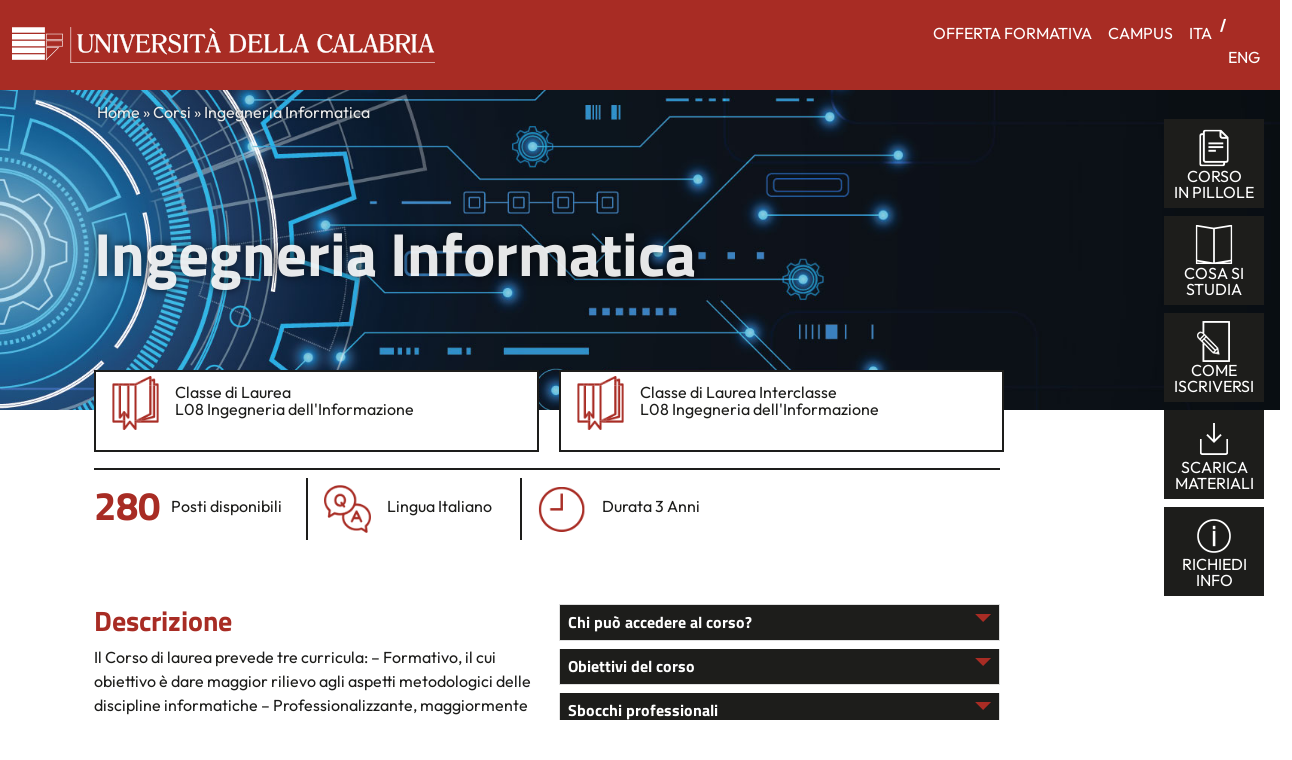

--- FILE ---
content_type: text/html
request_url: https://corsilaurea23-24.unical.it/corso/ingegneria-informatica/index.html
body_size: 23377
content:
<!DOCTYPE html>
<html lang="it-IT">

<!-- Mirrored from corsilaurea23-24.unical.it/corso/ingegneria-informatica/ by HTTrack Website Copier/3.x [XR&CO'2014], Tue, 17 Oct 2023 08:10:04 GMT -->
<!-- Added by HTTrack --><meta http-equiv="content-type" content="text/html;charset=UTF-8" /><!-- /Added by HTTrack -->
<head>
	<meta charset="UTF-8">
	<meta name="viewport" content="width=device-width, initial-scale=1, shrink-to-fit=no">
	<link rel="profile" href="http://gmpg.org/xfn/11">
	<meta name='robots' content='index, follow, max-image-preview:large, max-snippet:-1, max-video-preview:-1' />
<link rel="alternate" hreflang="it" href="index.html" />
<link rel="alternate" hreflang="en" href="../../en/course/computer-engineering-2/index.html" />
<link rel="alternate" hreflang="x-default" href="index.html" />

	<!-- This site is optimized with the Yoast SEO plugin v18.4.1 - https://yoast.com/wordpress/plugins/seo/ -->
	<title>Unical Corso di Ingegneria Informatica</title>
	<meta name="description" content="%" />
	<link rel="canonical" href="index.html" />
	<meta property="og:locale" content="it_IT" />
	<meta property="og:type" content="article" />
	<meta property="og:title" content="Unical Corso di Ingegneria Informatica" />
	<meta property="og:description" content="%" />
	<meta property="og:url" content="index.html" />
	<meta property="og:site_name" content="Unical" />
	<meta property="article:publisher" content="https://www.facebook.com/unicalufficiale/" />
	<meta property="article:modified_time" content="2023-03-06T09:04:30+00:00" />
	<meta property="og:image" content="../../wp-content/uploads/2022/03/cover-area-ingegneria-tecnologica.jpg" />
	<meta property="og:image:width" content="1700" />
	<meta property="og:image:height" content="489" />
	<meta property="og:image:type" content="image/jpeg" />
	<meta name="twitter:card" content="summary_large_image" />
	<meta name="twitter:site" content="@UnicalPortale" />
	<script type="application/ld+json" class="yoast-schema-graph">{"@context":"https://schema.org","@graph":[{"@type":"Organization","@id":"https://corsilaurea22-23.unical.it/#organization","name":"Università della Calabria","url":"https://corsilaurea22-23.unical.it/","sameAs":["https://www.facebook.com/unicalufficiale/","https://www.instagram.com/unical_official/","https://www.linkedin.com/school/università-della-calabria/about/","https://www.youtube.com/channel/UCnd5Oen95TMO9aLfVRUAABQ","https://twitter.com/UnicalPortale"],"logo":{"@type":"ImageObject","@id":"https://corsilaurea22-23.unical.it/#logo","inLanguage":"it-IT","url":"https://corsilaurea23-24.unical.it/wp-content/uploads/2022/02/Logo-colori.png","contentUrl":"https://corsilaurea23-24.unical.it/wp-content/uploads/2022/02/Logo-colori.png","width":315,"height":61,"caption":"Università della Calabria"},"image":{"@id":"https://corsilaurea22-23.unical.it/#logo"}},{"@type":"WebSite","@id":"https://corsilaurea22-23.unical.it/#website","url":"https://corsilaurea22-23.unical.it/","name":"Unical","description":"Un nuovo sito targato WordPress","publisher":{"@id":"https://corsilaurea22-23.unical.it/#organization"},"potentialAction":[{"@type":"SearchAction","target":{"@type":"EntryPoint","urlTemplate":"https://corsilaurea22-23.unical.it/?s={search_term_string}"},"query-input":"required name=search_term_string"}],"inLanguage":"it-IT"},{"@type":"ImageObject","@id":"https://corsilaurea23-24.unical.it/corso/ingegneria-informatica/#primaryimage","inLanguage":"it-IT","url":"https://corsilaurea23-24.unical.it/wp-content/uploads/2022/03/cover-area-ingegneria-tecnologica.jpg","contentUrl":"https://corsilaurea23-24.unical.it/wp-content/uploads/2022/03/cover-area-ingegneria-tecnologica.jpg","width":1700,"height":489,"caption":"Area Ingegneria Tecnologica - Università della Calabria"},{"@type":"WebPage","@id":"https://corsilaurea23-24.unical.it/corso/ingegneria-informatica/#webpage","url":"https://corsilaurea23-24.unical.it/corso/ingegneria-informatica/","name":"Unical Corso di Ingegneria Informatica","isPartOf":{"@id":"https://corsilaurea22-23.unical.it/#website"},"primaryImageOfPage":{"@id":"https://corsilaurea23-24.unical.it/corso/ingegneria-informatica/#primaryimage"},"datePublished":"2022-03-10T16:12:44+00:00","dateModified":"2023-03-06T09:04:30+00:00","description":"%","breadcrumb":{"@id":"https://corsilaurea23-24.unical.it/corso/ingegneria-informatica/#breadcrumb"},"inLanguage":"it-IT","potentialAction":[{"@type":"ReadAction","target":["https://corsilaurea23-24.unical.it/corso/ingegneria-informatica/"]}]},{"@type":"BreadcrumbList","@id":"https://corsilaurea23-24.unical.it/corso/ingegneria-informatica/#breadcrumb","itemListElement":[{"@type":"ListItem","position":1,"name":"Home","item":"https://corsilaurea23-24.unical.it/"},{"@type":"ListItem","position":2,"name":"Corsi","item":"https://corsilaurea23-24.unical.it/lauree-triennali-magistrali/"},{"@type":"ListItem","position":3,"name":"Ingegneria Informatica"}]}]}</script>
	<!-- / Yoast SEO plugin. -->


<link rel='dns-prefetch' href='http://cdn.iubenda.com/' />
<link rel='dns-prefetch' href='http://s.w.org/' />
<link rel="alternate" type="application/rss+xml" title="Unical &raquo; Feed" href="../../feed/index.html" />
<link rel="alternate" type="application/rss+xml" title="Unical &raquo; Feed dei commenti" href="../../comments/feed/index.html" />
<link rel='stylesheet' id='sgr-css'  href='../../wp-content/plugins/simple-google-recaptcha/sgr053a.css?ver=1694158296' media='all' />
<link rel='stylesheet' id='wp-block-library-css'  href='../../wp-includes/css/dist/block-library/style.min6dcf.css?ver=5.9.2' media='all' />
<style id='global-styles-inline-css'>
body{--wp--preset--color--black: #000000;--wp--preset--color--cyan-bluish-gray: #abb8c3;--wp--preset--color--white: #fff;--wp--preset--color--pale-pink: #f78da7;--wp--preset--color--vivid-red: #cf2e2e;--wp--preset--color--luminous-vivid-orange: #ff6900;--wp--preset--color--luminous-vivid-amber: #fcb900;--wp--preset--color--light-green-cyan: #7bdcb5;--wp--preset--color--vivid-green-cyan: #00d084;--wp--preset--color--pale-cyan-blue: #8ed1fc;--wp--preset--color--vivid-cyan-blue: #0693e3;--wp--preset--color--vivid-purple: #9b51e0;--wp--preset--color--blue: #0d6efd;--wp--preset--color--indigo: #6610f2;--wp--preset--color--purple: #5533ff;--wp--preset--color--pink: #d63384;--wp--preset--color--red: #dc3545;--wp--preset--color--orange: #fd7e14;--wp--preset--color--yellow: #ffc107;--wp--preset--color--green: #198754;--wp--preset--color--teal: #20c997;--wp--preset--color--cyan: #0dcaf0;--wp--preset--color--gray: #6c757d;--wp--preset--color--gray-dark: #343a40;--wp--preset--gradient--vivid-cyan-blue-to-vivid-purple: linear-gradient(135deg,rgba(6,147,227,1) 0%,rgb(155,81,224) 100%);--wp--preset--gradient--light-green-cyan-to-vivid-green-cyan: linear-gradient(135deg,rgb(122,220,180) 0%,rgb(0,208,130) 100%);--wp--preset--gradient--luminous-vivid-amber-to-luminous-vivid-orange: linear-gradient(135deg,rgba(252,185,0,1) 0%,rgba(255,105,0,1) 100%);--wp--preset--gradient--luminous-vivid-orange-to-vivid-red: linear-gradient(135deg,rgba(255,105,0,1) 0%,rgb(207,46,46) 100%);--wp--preset--gradient--very-light-gray-to-cyan-bluish-gray: linear-gradient(135deg,rgb(238,238,238) 0%,rgb(169,184,195) 100%);--wp--preset--gradient--cool-to-warm-spectrum: linear-gradient(135deg,rgb(74,234,220) 0%,rgb(151,120,209) 20%,rgb(207,42,186) 40%,rgb(238,44,130) 60%,rgb(251,105,98) 80%,rgb(254,248,76) 100%);--wp--preset--gradient--blush-light-purple: linear-gradient(135deg,rgb(255,206,236) 0%,rgb(152,150,240) 100%);--wp--preset--gradient--blush-bordeaux: linear-gradient(135deg,rgb(254,205,165) 0%,rgb(254,45,45) 50%,rgb(107,0,62) 100%);--wp--preset--gradient--luminous-dusk: linear-gradient(135deg,rgb(255,203,112) 0%,rgb(199,81,192) 50%,rgb(65,88,208) 100%);--wp--preset--gradient--pale-ocean: linear-gradient(135deg,rgb(255,245,203) 0%,rgb(182,227,212) 50%,rgb(51,167,181) 100%);--wp--preset--gradient--electric-grass: linear-gradient(135deg,rgb(202,248,128) 0%,rgb(113,206,126) 100%);--wp--preset--gradient--midnight: linear-gradient(135deg,rgb(2,3,129) 0%,rgb(40,116,252) 100%);--wp--preset--duotone--dark-grayscale: url('#wp-duotone-dark-grayscale');--wp--preset--duotone--grayscale: url('#wp-duotone-grayscale');--wp--preset--duotone--purple-yellow: url('#wp-duotone-purple-yellow');--wp--preset--duotone--blue-red: url('#wp-duotone-blue-red');--wp--preset--duotone--midnight: url('#wp-duotone-midnight');--wp--preset--duotone--magenta-yellow: url('#wp-duotone-magenta-yellow');--wp--preset--duotone--purple-green: url('#wp-duotone-purple-green');--wp--preset--duotone--blue-orange: url('#wp-duotone-blue-orange');--wp--preset--font-size--small: 13px;--wp--preset--font-size--medium: 20px;--wp--preset--font-size--large: 36px;--wp--preset--font-size--x-large: 42px;}.has-black-color{color: var(--wp--preset--color--black) !important;}.has-cyan-bluish-gray-color{color: var(--wp--preset--color--cyan-bluish-gray) !important;}.has-white-color{color: var(--wp--preset--color--white) !important;}.has-pale-pink-color{color: var(--wp--preset--color--pale-pink) !important;}.has-vivid-red-color{color: var(--wp--preset--color--vivid-red) !important;}.has-luminous-vivid-orange-color{color: var(--wp--preset--color--luminous-vivid-orange) !important;}.has-luminous-vivid-amber-color{color: var(--wp--preset--color--luminous-vivid-amber) !important;}.has-light-green-cyan-color{color: var(--wp--preset--color--light-green-cyan) !important;}.has-vivid-green-cyan-color{color: var(--wp--preset--color--vivid-green-cyan) !important;}.has-pale-cyan-blue-color{color: var(--wp--preset--color--pale-cyan-blue) !important;}.has-vivid-cyan-blue-color{color: var(--wp--preset--color--vivid-cyan-blue) !important;}.has-vivid-purple-color{color: var(--wp--preset--color--vivid-purple) !important;}.has-black-background-color{background-color: var(--wp--preset--color--black) !important;}.has-cyan-bluish-gray-background-color{background-color: var(--wp--preset--color--cyan-bluish-gray) !important;}.has-white-background-color{background-color: var(--wp--preset--color--white) !important;}.has-pale-pink-background-color{background-color: var(--wp--preset--color--pale-pink) !important;}.has-vivid-red-background-color{background-color: var(--wp--preset--color--vivid-red) !important;}.has-luminous-vivid-orange-background-color{background-color: var(--wp--preset--color--luminous-vivid-orange) !important;}.has-luminous-vivid-amber-background-color{background-color: var(--wp--preset--color--luminous-vivid-amber) !important;}.has-light-green-cyan-background-color{background-color: var(--wp--preset--color--light-green-cyan) !important;}.has-vivid-green-cyan-background-color{background-color: var(--wp--preset--color--vivid-green-cyan) !important;}.has-pale-cyan-blue-background-color{background-color: var(--wp--preset--color--pale-cyan-blue) !important;}.has-vivid-cyan-blue-background-color{background-color: var(--wp--preset--color--vivid-cyan-blue) !important;}.has-vivid-purple-background-color{background-color: var(--wp--preset--color--vivid-purple) !important;}.has-black-border-color{border-color: var(--wp--preset--color--black) !important;}.has-cyan-bluish-gray-border-color{border-color: var(--wp--preset--color--cyan-bluish-gray) !important;}.has-white-border-color{border-color: var(--wp--preset--color--white) !important;}.has-pale-pink-border-color{border-color: var(--wp--preset--color--pale-pink) !important;}.has-vivid-red-border-color{border-color: var(--wp--preset--color--vivid-red) !important;}.has-luminous-vivid-orange-border-color{border-color: var(--wp--preset--color--luminous-vivid-orange) !important;}.has-luminous-vivid-amber-border-color{border-color: var(--wp--preset--color--luminous-vivid-amber) !important;}.has-light-green-cyan-border-color{border-color: var(--wp--preset--color--light-green-cyan) !important;}.has-vivid-green-cyan-border-color{border-color: var(--wp--preset--color--vivid-green-cyan) !important;}.has-pale-cyan-blue-border-color{border-color: var(--wp--preset--color--pale-cyan-blue) !important;}.has-vivid-cyan-blue-border-color{border-color: var(--wp--preset--color--vivid-cyan-blue) !important;}.has-vivid-purple-border-color{border-color: var(--wp--preset--color--vivid-purple) !important;}.has-vivid-cyan-blue-to-vivid-purple-gradient-background{background: var(--wp--preset--gradient--vivid-cyan-blue-to-vivid-purple) !important;}.has-light-green-cyan-to-vivid-green-cyan-gradient-background{background: var(--wp--preset--gradient--light-green-cyan-to-vivid-green-cyan) !important;}.has-luminous-vivid-amber-to-luminous-vivid-orange-gradient-background{background: var(--wp--preset--gradient--luminous-vivid-amber-to-luminous-vivid-orange) !important;}.has-luminous-vivid-orange-to-vivid-red-gradient-background{background: var(--wp--preset--gradient--luminous-vivid-orange-to-vivid-red) !important;}.has-very-light-gray-to-cyan-bluish-gray-gradient-background{background: var(--wp--preset--gradient--very-light-gray-to-cyan-bluish-gray) !important;}.has-cool-to-warm-spectrum-gradient-background{background: var(--wp--preset--gradient--cool-to-warm-spectrum) !important;}.has-blush-light-purple-gradient-background{background: var(--wp--preset--gradient--blush-light-purple) !important;}.has-blush-bordeaux-gradient-background{background: var(--wp--preset--gradient--blush-bordeaux) !important;}.has-luminous-dusk-gradient-background{background: var(--wp--preset--gradient--luminous-dusk) !important;}.has-pale-ocean-gradient-background{background: var(--wp--preset--gradient--pale-ocean) !important;}.has-electric-grass-gradient-background{background: var(--wp--preset--gradient--electric-grass) !important;}.has-midnight-gradient-background{background: var(--wp--preset--gradient--midnight) !important;}.has-small-font-size{font-size: var(--wp--preset--font-size--small) !important;}.has-medium-font-size{font-size: var(--wp--preset--font-size--medium) !important;}.has-large-font-size{font-size: var(--wp--preset--font-size--large) !important;}.has-x-large-font-size{font-size: var(--wp--preset--font-size--x-large) !important;}
</style>
<link rel='stylesheet' id='wpml-blocks-css'  href='../../wp-content/plugins/sitepress-multilingual-cms/dist/css/blocks/styles13f7.css?ver=4.6.6' media='all' />
<link rel='stylesheet' id='contact-form-7-css'  href='../../wp-content/plugins/contact-form-7/includes/css/styles5406.css?ver=5.5.6' media='all' />
<link rel='stylesheet' id='wpml-menu-item-0-css'  href='../../wp-content/plugins/sitepress-multilingual-cms/templates/language-switchers/menu-item/style.min68b3.css?ver=1' media='all' />
<link rel='stylesheet' id='child-understrap-styles-css'  href='../../wp-content/themes/understrap-unical/css/child-themef488.css?ver=1.1.0' media='all' />
<script id='sgr-js-extra'>
var sgr = {"sgr_site_key":"6LcPZwUfAAAAAGFkIGmTETuME0vXeiDbvgUHzfqN"};
</script>
<script src='../../wp-content/plugins/simple-google-recaptcha/sgr053a.js?ver=1694158296' id='sgr-js'></script>
<script id='wpml-cookie-js-extra'>
var wpml_cookies = {"wp-wpml_current_language":{"value":"it","expires":1,"path":"\/"}};
var wpml_cookies = {"wp-wpml_current_language":{"value":"it","expires":1,"path":"\/"}};
</script>
<script src='../../wp-content/plugins/sitepress-multilingual-cms/res/js/cookies/language-cookie13f7.js?ver=4.6.6' id='wpml-cookie-js'></script>

<script  type="text/javascript" class=" _iub_cs_skip" id='iubenda-head-inline-scripts-0'>

var _iub = _iub || [];
_iub.csConfiguration = {"consentOnContinuedBrowsing":false,"cookiePolicyInOtherWindow":true,"floatingPreferencesButtonCaptionColor":"#ffffff","floatingPreferencesButtonColor":"#383838","floatingPreferencesButtonDisplay":"anchored-bottom-left","invalidateConsentWithoutLog":true,"perPurposeConsent":true,"siteId":2582454,"whitelabel":false,"cookiePolicyId":97869788,"lang":"it","cookiePolicyUrl":"https://www.unical.it/cookie", "banner":{ "acceptButtonColor":"#b71918","acceptButtonDisplay":true,"backgroundColor":"#383838","backgroundOverlay":true,"closeButtonRejects":true,"customizeButtonCaptionColor":"#383838","customizeButtonColor":"#ffffff","customizeButtonDisplay":true,"explicitWithdrawal":true,"listPurposes":true,"position":"bottom","rejectButtonColor":"#b71918","rejectButtonDisplay":true }};
</script>
<script  type="text/javascript" charset="UTF-8" async="" class=" _iub_cs_skip" src='http://cdn.iubenda.com/cs/iubenda_cs.js?ver=3.7.4' id='iubenda-head-scripts-0-js'></script>
<script src='../../wp-includes/js/jquery/jquery.minaf6c.js?ver=3.6.0' id='jquery-core-js'></script>
<script src='../../wp-includes/js/jquery/jquery-migrate.mind617.js?ver=3.3.2' id='jquery-migrate-js'></script>

<link rel='shortlink' href='../../index7471.html?p=10954' />
<link rel="alternate" type="application/json+oembed" href="../../wp-json/oembed/1.0/embed2429.json?url=https%3A%2F%2Fcorsilaurea23-24.unical.it%2Fcorso%2Fingegneria-informatica%2F" />
<link rel="alternate" type="text/xml+oembed" href="../../wp-json/oembed/1.0/embed2a31?url=https%3A%2F%2Fcorsilaurea23-24.unical.it%2Fcorso%2Fingegneria-informatica%2F&amp;format=xml" />
<meta name="generator" content="WPML ver:4.6.6 stt:1,27;" />

		<!-- GA Google Analytics @ https://m0n.co/ga -->
		<script async src="https://www.googletagmanager.com/gtag/js?id=UA-223724441-1"></script>
		<script>
			window.dataLayer = window.dataLayer || [];
			function gtag(){dataLayer.push(arguments);}
			gtag('js', new Date());
			gtag('config', 'UA-223724441-1');
		</script>

	<!-- Google Tag Manager -->
<script>(function(w,d,s,l,i){w[l]=w[l]||[];w[l].push({'gtm.start':
new Date().getTime(),event:'gtm.js'});var f=d.getElementsByTagName(s)[0],
j=d.createElement(s),dl=l!='dataLayer'?'&l='+l:'';j.async=true;j.src=
'https://www.googletagmanager.com/gtm.js?id='+i+dl;f.parentNode.insertBefore(j,f);
})(window,document,'script','dataLayer','GTM-KJKWCKG');</script>
<!-- End Google Tag Manager -->	
  <meta name="mobile-web-app-capable" content="yes">
<meta name="apple-mobile-web-app-capable" content="yes">
<meta name="apple-mobile-web-app-title" content="Unical - Un nuovo sito targato WordPress">
<link rel="icon" href="../../wp-content/uploads/2022/03/favicon-32x32-1.png" sizes="32x32" />
<link rel="icon" href="../../wp-content/uploads/2022/03/favicon-32x32-1.png" sizes="192x192" />
<link rel="apple-touch-icon" href="../../wp-content/uploads/2022/03/favicon-32x32-1.png" />
<meta name="msapplication-TileImage" content="https://corsilaurea23-24.unical.it/wp-content/uploads/2022/03/favicon-32x32-1.png" />
		<style id="wp-custom-css">
			.otgs-development-site-front-end {
	background-color:#1d1d1b;
	display:none;
}
a.nav-link {
    text-transform: uppercase;
}		</style>
		    <stYle>

        @media (min-width: 576px) {
        }

        @media (min-width: 768px) {
            .position-md-absolute {
                position: absolute !important;
            }
        }

        @media (min-width: 992px) {
            .w-lg-75 {
                width: 75% !important;
            }
        }

        @media (min-width: 1200px) {
        }

        @media (min-width: 1400px) {
        }

        .iframe-wrapper { position: relative; padding-bottom: 56.25%; padding-top: 30px; height: 0; overflow: hidden; }

        .iframe-wrapper  iframe, .video-container object, .video-container embed { position: absolute; top: 0; left: 0; width: 100%; height: 100%; }


        .plus-tabs .tab-pane {
            min-height: 300px;
        }

        #section-plus-blocks-tab .nav-tabs .nav-link {
            color: black !important;
            font-weight: bold !important;
        }

        #section-plus-blocks-tab .nav-tabs .nav-link.active {
            background-color: #a82c24 !important;

        }

        #section-plus-blocks-tab .nav-tabs .nav-link.active span {
            color: white !important;
            background-color: #a82c24 !important;
            border-color: #a82c24 !important;
        }


        header.entry-header {
            min-height: 25vw;
            width: 100%;
            background-repeat: no-repeat;
            background-size: cover;
            background-position: center center;
        }

        svg.radial-progress {
            height: auto;
            padding: 1em;
            transform: rotate(-90deg);
            width: 100%;
        }

        svg.radial-progress circle {
            fill: #eaeaea;
            stroke: #a82c24;
            stroke-dashoffset: 219.91148575129;
            stroke-width: 10;
        }

        svg.radial-progress circle.incomplete {
            opacity: 0;
        }

        svg.radial-progress circle.complete {
            stroke-dasharray: 219.91148575129;
        }

        svg.radial-progress text {
            fill: #a82c24;
            text-anchor: middle;
        }



        .circle-text {
            position: absolute;
            top: 0;
            width: 70%;
            height: 70%;
            margin: 15%;
        }

        .circle-text-left {
            width: 100%;
            height: 100%;
        }

        .circle-text-left:before {
            content: '';
            width: 50%;
            height: 100%;
            float: left;
            shape-outside: polygon(
                    0 0,
                    98% 0,
                    50% 6%,
                    23.4% 17.3%,
                    6% 32.6%,
                    0 50%,
                    6% 65.6%,
                    23.4% 82.7%,
                    50% 94%,
                    98% 100%,
                    0 100%
            );
            shape-margin: 7%;
        }
       .bk-md  .circle-text-right {
            font-size: 0.9vw;

        }
        .circle-text-right {
            width: 100%;
            height: 100%;
            line-height: 1.12;
            padding: 0;
            text-align: center;
            font-style: italic;
            text-shadow: 0.5px 0.5px 1px rgba(0, 0, 0, 0.3);
        }

        .circle-text-right:before {
            content: '';
            width: 50%;
            height: 100%;
            float: right;
            shape-outside: polygon(
                    2% 0%,
                    100% 0%,
                    100% 100%,
                    2% 100%,
                    50% 94%,
                    76.6% 82.7%,
                    94% 65.6%,
                    100% 50%,
                    94% 32.6%,
                    76.6% 17.3%,
                    50% 6%
            );
            shape-margin: 7%;
        }





        @media (min-width: 768px) {
            .circle-text-right {
                    line-height: 1.25;
            }
        }

    </stYle>
</head>

<body class="course-template-default single single-course postid-10954 wp-custom-logo wp-embed-responsive understrap-no-sidebar" itemscope itemtype="http://schema.org/WebSite">
<svg xmlns="http://www.w3.org/2000/svg" viewBox="0 0 0 0" width="0" height="0" focusable="false" role="none" style="visibility: hidden; position: absolute; left: -9999px; overflow: hidden;" ><defs><filter id="wp-duotone-dark-grayscale"><feColorMatrix color-interpolation-filters="sRGB" type="matrix" values=" .299 .587 .114 0 0 .299 .587 .114 0 0 .299 .587 .114 0 0 .299 .587 .114 0 0 " /><feComponentTransfer color-interpolation-filters="sRGB" ><feFuncR type="table" tableValues="0 0.49803921568627" /><feFuncG type="table" tableValues="0 0.49803921568627" /><feFuncB type="table" tableValues="0 0.49803921568627" /><feFuncA type="table" tableValues="1 1" /></feComponentTransfer><feComposite in2="SourceGraphic" operator="in" /></filter></defs></svg><svg xmlns="http://www.w3.org/2000/svg" viewBox="0 0 0 0" width="0" height="0" focusable="false" role="none" style="visibility: hidden; position: absolute; left: -9999px; overflow: hidden;" ><defs><filter id="wp-duotone-grayscale"><feColorMatrix color-interpolation-filters="sRGB" type="matrix" values=" .299 .587 .114 0 0 .299 .587 .114 0 0 .299 .587 .114 0 0 .299 .587 .114 0 0 " /><feComponentTransfer color-interpolation-filters="sRGB" ><feFuncR type="table" tableValues="0 1" /><feFuncG type="table" tableValues="0 1" /><feFuncB type="table" tableValues="0 1" /><feFuncA type="table" tableValues="1 1" /></feComponentTransfer><feComposite in2="SourceGraphic" operator="in" /></filter></defs></svg><svg xmlns="http://www.w3.org/2000/svg" viewBox="0 0 0 0" width="0" height="0" focusable="false" role="none" style="visibility: hidden; position: absolute; left: -9999px; overflow: hidden;" ><defs><filter id="wp-duotone-purple-yellow"><feColorMatrix color-interpolation-filters="sRGB" type="matrix" values=" .299 .587 .114 0 0 .299 .587 .114 0 0 .299 .587 .114 0 0 .299 .587 .114 0 0 " /><feComponentTransfer color-interpolation-filters="sRGB" ><feFuncR type="table" tableValues="0.54901960784314 0.98823529411765" /><feFuncG type="table" tableValues="0 1" /><feFuncB type="table" tableValues="0.71764705882353 0.25490196078431" /><feFuncA type="table" tableValues="1 1" /></feComponentTransfer><feComposite in2="SourceGraphic" operator="in" /></filter></defs></svg><svg xmlns="http://www.w3.org/2000/svg" viewBox="0 0 0 0" width="0" height="0" focusable="false" role="none" style="visibility: hidden; position: absolute; left: -9999px; overflow: hidden;" ><defs><filter id="wp-duotone-blue-red"><feColorMatrix color-interpolation-filters="sRGB" type="matrix" values=" .299 .587 .114 0 0 .299 .587 .114 0 0 .299 .587 .114 0 0 .299 .587 .114 0 0 " /><feComponentTransfer color-interpolation-filters="sRGB" ><feFuncR type="table" tableValues="0 1" /><feFuncG type="table" tableValues="0 0.27843137254902" /><feFuncB type="table" tableValues="0.5921568627451 0.27843137254902" /><feFuncA type="table" tableValues="1 1" /></feComponentTransfer><feComposite in2="SourceGraphic" operator="in" /></filter></defs></svg><svg xmlns="http://www.w3.org/2000/svg" viewBox="0 0 0 0" width="0" height="0" focusable="false" role="none" style="visibility: hidden; position: absolute; left: -9999px; overflow: hidden;" ><defs><filter id="wp-duotone-midnight"><feColorMatrix color-interpolation-filters="sRGB" type="matrix" values=" .299 .587 .114 0 0 .299 .587 .114 0 0 .299 .587 .114 0 0 .299 .587 .114 0 0 " /><feComponentTransfer color-interpolation-filters="sRGB" ><feFuncR type="table" tableValues="0 0" /><feFuncG type="table" tableValues="0 0.64705882352941" /><feFuncB type="table" tableValues="0 1" /><feFuncA type="table" tableValues="1 1" /></feComponentTransfer><feComposite in2="SourceGraphic" operator="in" /></filter></defs></svg><svg xmlns="http://www.w3.org/2000/svg" viewBox="0 0 0 0" width="0" height="0" focusable="false" role="none" style="visibility: hidden; position: absolute; left: -9999px; overflow: hidden;" ><defs><filter id="wp-duotone-magenta-yellow"><feColorMatrix color-interpolation-filters="sRGB" type="matrix" values=" .299 .587 .114 0 0 .299 .587 .114 0 0 .299 .587 .114 0 0 .299 .587 .114 0 0 " /><feComponentTransfer color-interpolation-filters="sRGB" ><feFuncR type="table" tableValues="0.78039215686275 1" /><feFuncG type="table" tableValues="0 0.94901960784314" /><feFuncB type="table" tableValues="0.35294117647059 0.47058823529412" /><feFuncA type="table" tableValues="1 1" /></feComponentTransfer><feComposite in2="SourceGraphic" operator="in" /></filter></defs></svg><svg xmlns="http://www.w3.org/2000/svg" viewBox="0 0 0 0" width="0" height="0" focusable="false" role="none" style="visibility: hidden; position: absolute; left: -9999px; overflow: hidden;" ><defs><filter id="wp-duotone-purple-green"><feColorMatrix color-interpolation-filters="sRGB" type="matrix" values=" .299 .587 .114 0 0 .299 .587 .114 0 0 .299 .587 .114 0 0 .299 .587 .114 0 0 " /><feComponentTransfer color-interpolation-filters="sRGB" ><feFuncR type="table" tableValues="0.65098039215686 0.40392156862745" /><feFuncG type="table" tableValues="0 1" /><feFuncB type="table" tableValues="0.44705882352941 0.4" /><feFuncA type="table" tableValues="1 1" /></feComponentTransfer><feComposite in2="SourceGraphic" operator="in" /></filter></defs></svg><svg xmlns="http://www.w3.org/2000/svg" viewBox="0 0 0 0" width="0" height="0" focusable="false" role="none" style="visibility: hidden; position: absolute; left: -9999px; overflow: hidden;" ><defs><filter id="wp-duotone-blue-orange"><feColorMatrix color-interpolation-filters="sRGB" type="matrix" values=" .299 .587 .114 0 0 .299 .587 .114 0 0 .299 .587 .114 0 0 .299 .587 .114 0 0 " /><feComponentTransfer color-interpolation-filters="sRGB" ><feFuncR type="table" tableValues="0.098039215686275 1" /><feFuncG type="table" tableValues="0 0.66274509803922" /><feFuncB type="table" tableValues="0.84705882352941 0.41960784313725" /><feFuncA type="table" tableValues="1 1" /></feComponentTransfer><feComposite in2="SourceGraphic" operator="in" /></filter></defs></svg><!-- Google Tag Manager (noscript) -->
<noscript><iframe src="https://www.googletagmanager.com/ns.html?id=KJKWCKG"
height="0" width="0" style="display:none;visibility:hidden"></iframe></noscript>
<!-- End Google Tag Manager (noscript) -->		
<div class="site" id="page">

	<!-- ******************* The Navbar Area ******************* -->
	<header id="wrapper-navbar">

		<a class="skip-link sr-only sr-only-focusable" href="#content">Vai al contenuto</a>

		
<nav id="main-nav" class="navbar navbar-expand-md navbar-dark bg-primary" aria-labelledby="main-nav-label">

	<h2 id="main-nav-label" class="screen-reader-text">
		Navigazione principale	</h2>


	<div class="container-xxl">

		<!-- Your site title as branding in the menu -->
		<a href="../../index.html" class="navbar-brand custom-logo-link" rel="home"><img width="423" height="36" src="../../wp-content/uploads/2022/02/cropped-Logo-bianco.png" class="img-fluid" alt="Unical" srcset="https://corsilaurea23-24.unical.it/wp-content/uploads/2022/02/cropped-Logo-bianco.png 423w, https://corsilaurea23-24.unical.it/wp-content/uploads/2022/02/cropped-Logo-bianco-300x26.png 300w" sizes="(max-width: 423px) 100vw, 423px" /></a>		<!-- end custom logo -->

		<button class="navbar-toggler" type="button" data-bs-toggle="collapse" data-bs-target="#navbarNavDropdown" aria-controls="navbarNavDropdown" aria-expanded="false" aria-label="Attiva/disattiva la navigazione">
			<span class="navbar-toggler-icon"></span>
		</button>

		<!-- The WordPress Menu goes here -->
		<div id="navbarNavDropdown" class="collapse navbar-collapse"><ul id="main-menu" class="navbar-nav ms-auto"><li itemscope="itemscope" itemtype="https://www.schema.org/SiteNavigationElement" id="menu-item-12245" class="menu-item menu-item-type-custom menu-item-object-custom menu-item-12245 nav-item"><a title="OFFERTA FORMATIVA" href="../../lauree-triennali-magistrali/index.html" class="nav-link">OFFERTA FORMATIVA</a></li>
<li itemscope="itemscope" itemtype="https://www.schema.org/SiteNavigationElement" id="menu-item-12248" class="menu-item menu-item-type-custom menu-item-object-custom menu-item-12248 nav-item"><a title="CAMPUS" href="../../campus/index.html" class="nav-link">CAMPUS</a></li>
<li itemscope="itemscope" itemtype="https://www.schema.org/SiteNavigationElement" id="menu-item-wpml-ls-11-it" class="menu-item wpml-ls-slot-11 wpml-ls-item wpml-ls-item-it wpml-ls-current-language wpml-ls-menu-item wpml-ls-first-item menu-item-type-wpml_ls_menu_item menu-item-object-wpml_ls_menu_item menu-item-wpml-ls-11-it nav-item"><a title="Ita" href="index.html" class="nav-link"><span lang="it">Ita</span></a></li>
<li itemscope="itemscope" itemtype="https://www.schema.org/SiteNavigationElement" id="menu-item-wpml-ls-11-en" class="menu-item wpml-ls-slot-11 wpml-ls-item wpml-ls-item-en wpml-ls-menu-item wpml-ls-last-item menu-item-type-wpml_ls_menu_item menu-item-object-wpml_ls_menu_item menu-item-wpml-ls-11-en nav-item"><a title="Eng" href="../../en/course/computer-engineering-2/index.html" class="nav-link"><span lang="en">Eng</span></a></li>
</ul></div>
	</div><!-- .container(-fluid) -->

</nav><!-- .site-navigation -->
        <div id="breadcrumbs" class="container"><div class="position-absolute"><span><span><a href="../../index.html">Home</a> » <span><a href="../../lauree-triennali-magistrali/index.html">Corsi</a> » <span class="breadcrumb_last" aria-current="page">Ingegneria Informatica</span></span></span></span></div></div>	</header><!-- #wrapper-navbar end -->


<div class="wrapper pt-0" id="course-wrapper">

	<div class="container-fluid" id="content" tabindex="-1">

		<div class="row no-gutters">

			<!-- Do the left sidebar check and opens the primary div -->
			
			<main class="site-main col px-0" id="main">

				
<article class="post-10954 course type-course status-publish has-post-thumbnail hentry area-area-ingegneria-tecnologia" id="post-10954">


	<header class="entry-header d-flex" style="background-image: url('../../wp-content/uploads/2022/03/cover-area-ingegneria-tecnologica.jpg') ">

		<h1 class="entry-title display-1 fw-bold text-light align-self-center container">Ingegneria Informatica</h1>
	</header><!-- .entry-header -->



	<div class="entry-content">
            <div id="top-side-blocks" class="align-items-start align-items-stretch position-fixed d-flex flex-column-reverse flex-md-row">
            <div class="nav nav-pills me-md-3 w-100" id="v-pills-tab" role="tablist" aria-orientation="vertical">
                <button class="nav-link bg-primary my-md-1 collapsed" id="v-pills-i1-tab" data-bs-toggle="collapse" data-bs-target="#v-pills-i1" type="button" role="tab" aria-controls="v-pills-" aria-selected="false"><img src="../../wp-content/themes/understrap-unical/media/Icona-5.png" ><br>corso<br>in pillole</button>
                <button class="nav-link bg-primary my-md-1 collapsed" id="v-pills-i2-tab" data-bs-toggle="collapse" data-bs-target="#v-pills-i2" type="button" role="tab" aria-controls="v-pills-" aria-selected="false"><img src="../../wp-content/themes/understrap-unical/media/Icona-6.png" ><br>cosa si<br>studia</button>
                <button class="nav-link bg-primary my-md-1 collapsed" id="v-pills-i3-tab" data-bs-toggle="collapse" data-bs-target="#v-pills-i3" type="button" role="tab" aria-controls="v-pills-" aria-selected="false"><img src="../../wp-content/themes/understrap-unical/media/Icona-7.png" ><br>come<br>iscriversi</button>
                                <button class="nav-link bg-primary my-md-1 collapsed" id="v-pills-i4-tab" data-bs-toggle="collapse" data-bs-target="#v-pills-i4" type="button" role="tab" aria-controls="v-pills-" aria-selected="false"><img src="../../wp-content/themes/understrap-unical/media/Icona-8.png" ><br>scarica<br>materiali</button>
                                    <!--<button class="nav-link bg-primary my-1 collapsed" id="v-pills-i5-tab" data-bs-toggle="collapse" data-bs-target="#v-pills-i5" type="button" role="tab" aria-controls="v-pills-" aria-selected="false"><img src="https://corsilaurea23-24.unical.it/wp-content/themes/understrap-unical/media/Icona-9.png" ><br>richiedi<br>info</button>-->
                <a class="nav-link bg-primary my-md-1 collapsed" href="#contact" id="v-pills-i5-tab" role="tab" aria-controls="v-pills-" aria-selected="false"><img src="../../wp-content/themes/understrap-unical/media/Icona-9.png" ><br>richiedi<br>info</a>
            </div>
            <div class="" id="v-pills-tabContent">
                <div class="tab-pane fade collapse" id="v-pills-i1" role="tabpanel" data-bs-parent="#top-side-blocks" aria-labelledby="v-pills-home-tab"><ul>
<li>Elevata professionalità con competenze anche nelle aree dell’Automazione e Robotica, dell’Elettronica e delle Telecomunicazioni</li>
<li>3 curricula: formativo, bioingegneria e professionalizzante</li>
<li>Il curriculum formativo prevede ulteriori specializzazioni per l’accesso alle lauree magistrali in ingegneria informatica, elettronica, dell’Automazione e delle Telecomunicazioni</li>
<li>Ottime possibilità di impiego alla fine del percorso triennale e anche durante il percorso di studio</li>
</ul>
</div>
                <div class="tab-pane fade collapse" id="v-pills-i2" role="tabpanel" data-bs-parent="#top-side-blocks" aria-labelledby="v-pills-profile-tab"><ul>
<li>Formazione di base: Matematica, Fisica, Matematica Computazionale</li>
<li>Programmazione e Programmazione ad Oggetti</li>
<li>Sistemi Operativi e Calcolo Parallelo</li>
<li>Algoritmi e Strutture Dati</li>
<li>Basi di Dati e Sistemi Informatici</li>
<li>Ingegneria del Software</li>
<li>Data Mining</li>
<li>Programmazione web e mobile</li>
<li>Reti e Internet Computing</li>
<li>Ulteriori corsi per ampliare le conoscenze: Elettrotecnica, Ricerca Operativa, Elettronica Digitale, Fondamenti di Automatica Reti di Telecomnicazione &#8211; Laboratori e Tirocinio</li>
</ul>
</div>
                <div class="tab-pane fade collapse" id="v-pills-i3" role="tabpanel" data-bs-parent="#top-side-blocks" aria-labelledby="v-pills-messages-tab"><p>Si partecipa ad un concorso di ammissione i cui requisiti sono riportati nei bandi:</p>
<ul>
<li>anticipato (marzo/maggio): consigliato per assicurarsi il posto; possono partecipare anche gli iscritti all’ultimo anno delle superiori, si accede con test selettivo – Test OnLine CISIA (TOLC)</li>
<li>standard (luglio/agosto)</li>
<li>posticipato (settembre/ottobre), se ci sono ancora posti disponibili</li>
</ul>
<p>Alla pubblicazione della graduatoria definitiva, gli ammessi possono immatricolarsi, pagando la prima rata tasse.</p>
<p>Per il bando di ammissione e ulteriori informazioni consulta la <strong><a href="https://www.unical.it/didattica/iscriversi-studiare-laurearsi/ammissioni/ammissione-lauree-triennali-e-cu/">sezione dedicata</a></strong></p>
</div>
                                <div class="tab-pane fade collapse" id="v-pills-i4" role="tabpanel" data-bs-parent="#top-side-blocks" aria-labelledby="v-pills-settings-tab"><h5 class="text-uppercase"></h5>
                                                <p><a class="text-hover-white" href="../../wp-content/uploads/2023/03/Regolamento_tasse_contributi_ed_esoneri_23_24-it.pdf"><i class="fa fa-2x fa-file-pdf-o"></i><span class="pt-3 ps-2">Regolamento tasse, contributi ed esoneri a.a. 2023/24</span><br>
                                <small></small></a></p>
                                                <p><a class="text-hover-white" href="../../wp-content/uploads/2023/03/guida-alla-registrazione-esse3-23-24-it.pdf"><i class="fa fa-2x fa-file-pdf-o"></i><span class="pt-3 ps-2">Guida alla registrazione su esse3</span><br>
                                <small></small></a></p>
                                    </div>
                                    <div class="tab-pane fade collapse" id="v-pills-i5" role="tabpanel" data-bs-parent="#top-side-blocks" aria-labelledby="v-pills-settings-tab"></div>
            </div>
        </div>
        <div class="container">
            <div class="row up-40">
                                <div class="col-12 col-md-5 pe-2"><div class="border border-2 border-dark ps-3 py-1 pe-1 bg-white d-flex"><img class="course-icon"
                                                                                  src="../../wp-content/themes/understrap-unical/media/Icona-1-1.png" ><span
                                class="d-inline-block py-2 px-3 course-label" >Classe di Laurea<br>L08 Ingegneria dell'Informazione</span></div></div>

                                <div class='col-12 col-md-5 pe-2'>
                    <div class='border border-2 border-dark ps-3 py-1 pe-1 bg-white d-flex'><img class='course-icon'
                                                                                                 src='../../wp-content/themes/understrap-unical/media/Icona-1-1.png'><span
                                class='d-inline-block py-2 px-3 course-label'>Classe di Laurea Interclasse<br>L08 Ingegneria dell'Informazione</span></div>
                </div>
                
                <div class="col-12 col-md-2"></div>
            </div>
            <div class="row ">
                <div class="col-12 col-md-10">
                    <div class="d-flex border-top border-dark border-2 mt-3 pt-2">
                        <div class="py-1" ><span class="h1 w-maybe-80 text-primary">280</span> <span
                                    class='d-inline-block pt-3 ps-2 pe-4 course-label'>Posti disponibili</span></div>

                        <div class='border-start border-2 border-dark ps-3 py-1 pe-1 bg-white d-flex flex-column flex-md-row'><img class='course-icon mx-auto'
                                                                                                     src='../../wp-content/themes/understrap-unical/media/Icona-2-1.png'><span
                                    class='d-inline-block pt-md-3 ps-md-3 pe-md-4 course-label'>Lingua Italiano</span></div>


                        <div class='border-start border-2 border-dark ps-3 py-1 pe-1 bg-white d-flex flex-column flex-md-row'><img class='course-icon mx-auto'
                                                                                                     src='../../wp-content/themes/understrap-unical/media/Icona-3-1.png'><span
                                    class='d-inline-block pt-md-3 ps-md-3 pe-md-4 course-label'>Durata 3 Anni</span></div>



                                            </div>
                    <div class="row mt-3 pt-5">
                        <div class="col-12 col-md-6"><h3 class="text-primary">Descrizione</h3><div><p>Il Corso di laurea prevede tre curricula: &#8211; Formativo, il cui obiettivo è dare maggior rilievo agli aspetti metodologici delle discipline informatiche &#8211; Professionalizzante, maggiormente focalizzato su aspetti tecnologici e applicativi dell&#8217;informatica &#8211; Bioingegneria, orientato a fornire una solida formazione sugli aspetti riguardanti l’uso dell’informatica in ambito sanitario Per il curriculum formativo sono previsti quattro percorsi: informatica, automazione, telecomunicazioni ed elettronica che prevedono corsi specifici</p>
</div>
                                                            <a class="btn btn-primary btn-lg" target="_blank" href="https://www.youtube.com/watch?v=d3RTHABGiLg">Guarda il video</a>
                                                            <div class="py-4 d-md-none"></div>
                        </div>
                        <div class="col-12 col-md-6">
                                                            <div class='accordion' id='accordionExample'>
                                    <div class='accordion-item mb-2'>
                                        <h2 class='accordion-header' id='headingOne'>
                                            <button class='accordion-button p-2 bg-dark text-white fw-bold collapsed ' type='button' data-bs-toggle='collapse'
                                                    data-bs-target='#collapseOne' aria-expanded='false'
                                                    aria-controls='collapseOne'>
                                                Chi può accedere al corso?                                            </button>
                                        </h2>
                                        <div id='collapseOne' class='accordion-collapse collapse'
                                             aria-labelledby='headingOne' data-bs-parent='#accordionExample'>
                                            <div class='accordion-body'>
                                                <p>Diplomati/e degli istituti di istruzione secondaria di secondo grado e chi possiede altro titolo di studio conseguito all&#8217;estero equivalente. Candidato/a ideale è chi dimostra interesse verso l’ingegneria dell’informazione, l’informatica e la matematica. Non è richiesta alcuna conoscenza informatica, ma sono necessarie buone conoscenze matematiche</p>
                                            </div>
                                        </div>
                                    </div>
                                    <div class='accordion-item mb-2'>
                                        <h2 class='accordion-header' id='headingTwo'>
                                            <button class='accordion-button p-2 bg-dark text-white fw-bold collapsed' type='button'
                                                    data-bs-toggle='collapse' data-bs-target='#collapseTwo'
                                                    aria-expanded='false' aria-controls='collapseTwo'>
                                                Obiettivi del corso                                            </button>
                                        </h2>
                                        <div id='collapseTwo' class='accordion-collapse collapse'
                                             aria-labelledby='headingTwo' data-bs-parent='#accordionExample'>
                                            <div class='accordion-body'>
                                                <p>Formare esperti nella progettazione, realizzazione e gestione di sistemi informatici complessi e nelle tecnologie digitali. Sono previsti diversi curricula per meglio affrontare il futuro: prosieguo degli studi in Ingegneria (Informatica, Elettronica, Telecomunicazioni, Robotica e Automazione) o inserirsi nel mondo del lavoro.</p>
                                            </div>
                                        </div>
                                    </div>
                                    <div class='accordion-item mb-2'>
                                        <h2 class='accordion-header' id='headingThree'>
                                            <button class='accordion-button p-2 bg-dark text-white fw-bold collapsed' type='button'
                                                    data-bs-toggle='collapse' data-bs-target='#collapseThree'
                                                    aria-expanded='false' aria-controls='collapseThree'>
                                                Sbocchi professionali                                            </button>
                                        </h2>
                                        <div id='collapseThree' class='accordion-collapse collapse'
                                             aria-labelledby='headingThree' data-bs-parent='#accordionExample'>
                                            <div class='accordion-body'>
                                                <p>La presenza del curriculum professionalizzante permette ai laureati l’inserimento nel mondo del lavoro anche alla fine del percorso triennale.<br />
I laureati posseggono elevate competenze, nella programmazione (anche web e mobile), nei sistemi informatici, nelle telecomunicazioni e nelle reti, nell’analisi dei dati e nell’ingegneria del software</p>
                                            </div>
                                        </div>
                                    </div>
                                </div>

                                                    </div>

                    </div>
                </div>
            </div>
        </div>

        <div class="container-xxl ">
            <div class="py-5" style="background-repeat: no-repeat;
    background-image: url(../../wp-content/themes/understrap-unical/media/dot-black-h.png);
    background-position: right 24.5% bottom 2rem;"></div>
        </div>



    <div class="container-fluid px-0">
        <div class="row g-0 d-none d-md-flex">
            <div class="col-12  col-md-7 bg-light py-3"></div>
            <div class="col-12 col-md-5 py-3"></div>
        </div>
        <div class="row g-0">
            <div class="col-12 col-sm-8 col-md-6 col-lg-5 bg-light py-3 py-md-1 py-lg-2 py-xl-3 position-relative">
                <div class="h-100 d-flex">
                                        <div id="carouselCourseData" class="carousel slide h-100" data-bs-ride="caroqusel">
                        <div class="carousel-inner h-100">

                            
                            <div class="h-100 carousel-item active">
                                <div  class='h3 text-center fw-bold mx-5 pt-3 px-lg-4 px-xxl-5 mt-1 mb-3 pb-5 h-100 text-primary'><div class="d-flex h-100 flex-column justify-content-center">ECCELLENTE FORMAZIONE. Solida formazione di base, eccellenti competenze informatiche, elevate competenze in ambiti affini</div></div>
                            </div>
                            
                            <div class="h-100 carousel-item">
                                <div  class='h3 text-center fw-bold mx-5 pt-3 px-lg-4 px-xxl-5 mt-1 mb-3 pb-5 h-100 text-primary'><div class="d-flex h-100 flex-column justify-content-center">PIENA OCCUPAZIONE. I/le laureati/e che intendono inserirsi nel mondo del lavoro trovano occupazione entro un anno</div></div>
                            </div>
                            
                            <div class="h-100 carousel-item">
                                <div  class='h3 text-center fw-bold mx-5 pt-3 px-lg-4 px-xxl-5 mt-1 mb-3 pb-5 h-100 text-primary'><div class="d-flex h-100 flex-column justify-content-center">CREAZIONE DI IMPRESE. I/le laureati/e possono creare imprese con bassi investimenti e (se lo desiderano) trovare lavoro in Calabria</div></div>
                            </div>
                            <div class="carousel-indicators "><button type="button" data-bs-target="#carouselCourseData" data-bs-slide-to="0" class="active" aria-current="true" aria-label="Slide 0"></button><button type="button" data-bs-target="#carouselCourseData" data-bs-slide-to="1" class="" aria-current="true" aria-label="Slide 1"></button><button type="button" data-bs-target="#carouselCourseData" data-bs-slide-to="2" class="" aria-current="true" aria-label="Slide 2"></button></div>                        </div>
                    </div>

                        <button class='carousel-control-next position-relative text-dark w-auto ps-2 pe-3        pb-4 pt-0 opacity-100'
                                type='button' data-bs-target='#carouselCourseData' data-bs-slide='next'>
                            <span class='arrow-rect' aria-hidden='true'><img height='28' width='40'
                                                                             src='../../wp-content/themes/understrap-unical/media/arrow-r-dark.png'></span>
                            <span class='visually-hidden'>Next</span>
                        </button>
                                    </div>

                    </div>




            <div class="col-12 col-md"><img src="../../wp-content/uploads/2022/03/ing-Info.jpg" class="w-100" ></div>
        </div>
    </div>





        <div class="container py-5">
        <div class="row mt-3">
            <div class="col-12 col-md-6"><h3 class="text-primary">Tasse e contributi</h3><div><p>Costo calcolato in base al reddito familiare (ISEE-Università) e composto da:</p>
<ul>
<li>tassa per il diritto allo studio (da 130€ a 160€);</li>
<li>contributo annuale (da 0 (se ISEE-Università &lt;= 22.000€) a 2.000€);</li>
<li>esoneri anche per disabili, familiari di studenti già iscritti, diplomati con 100/lode, vincitori olimpiadi miur.</li>
</ul>
</div></div>
            <div class="col-12 col-md-5">
                
                    <div class='accordion' id='accordionExample2'>
                        <div class='accordion-item mb-2'>
                            <h2 class='accordion-header' id='headingOne'>
                                <button class='accordion-button p-2 bg-dark text-white fw-bold collapsed ' type='button' data-bs-toggle='collapse'
                                        data-bs-target='#collapseOne2' aria-expanded='false'
                                        aria-controls='collapseOne2'>
                                    Borse di studio                                </button>
                            </h2>
                            <div id='collapseOne2' class='accordion-collapse collapse'
                                 aria-labelledby='headingOne' data-bs-parent='#accordionExample2'>
                                <div class='accordion-body'>
                                    <p>Con reddito familiare (ISEE-Università &lt; 26.000€) si accede a:</p>
<ul>
<li>Borsa di studio costituita da esonero totale delle tasse, quota in denaro, servizio mensa e alloggio (per chi fuori sede)</li>
<li>Contributi per la mobilità internazionale</li>
<li>Tariffe agevolate per la fruizione di impianti sportivi e di servizi culturali</li>
<li>Premi per chi si laurea in corso</li>
</ul>
                                </div>
                            </div>
                        </div>
                        <div class='accordion-item mb-2'>
                            <h2 class='accordion-header' id='headingTwo'>
                                <button class='accordion-button p-2 bg-dark text-white fw-bold collapsed' type='button'
                                        data-bs-toggle='collapse' data-bs-target='#collapseTwo2'
                                        aria-expanded='false' aria-controls='collapseTwo2'>
                                    Agevolazioni                                </button>
                            </h2>
                            <div id='collapseTwo2' class='accordion-collapse collapse'
                                 aria-labelledby='headingTwo' data-bs-parent='#accordionExample2'>
                                <div class='accordion-body'>
                                    <p>Esclusivamente in base al merito, si accede a:</p>
<ul>
<li>borse di mobilità internazionale (Erasmus),</li>
<li>servizi alloggio e mensa gratuiti su bando DUnicAL career per studenti-atleti<br />
Agevolazione per CdS STEM</li>
<li>premi per studenti meritevoli</li>
<li>quota aggiuntiva sulla borsa di studio per le studentesse</li>
</ul>
                                </div>
                            </div>
                        </div>
                    </div>
                                </div>

        </div>


    </div>
                <div class="container">
            <div class="row">
                <div class="col-12 col-lg-11">
                    <div class="border border-3 border-dark p-1 p-md-4">
                    <h4 class="text-center pt-2 pb-3">Scopri la carriera degli ex studenti del corso</h4>

                    <div id="carouselFormerStudents" class="carousel slide d-flex" data-bs-ride="carousel">

                        <div class="carousel-inner pb-5">

                            <div class="carousel-item active">
                                <div class="row">
                            
                                    <div class="col-5 col-md-2"><img src="../../wp-content/uploads/2023/03/avatar_uomo.jpg" ><a class="btn btn-primary btn-sm btn-block w-100 py-1 " target="_blank" href="https://www.linkedin.com/in/pasquale-lambardi-159b80a/"><i class="fa fa-2x fa-linkedin-square"></i></a></div>
                                    <div class="col-7 col-md-4 bg-light mb-4">
                                    <h5 class="text-primary pt-3">Pasquale Lambardi</h5>
                                        <p>Fondatore, presidente e CEO di Relatech S.p.A., società con oltre 500 dipendenti e diverse sedi in Italia.</p>
                                    </div>

                            
                                    <div class="col-5 col-md-2"><img src="../../wp-content/uploads/2022/03/1517473486960.jpg" ><a class="btn btn-primary btn-sm btn-block w-100 py-1 " target="_blank" href="https://www.linkedin.com/in/francesca-spezzano-35400948/"><i class="fa fa-2x fa-linkedin-square"></i></a></div>
                                    <div class="col-7 col-md-4 bg-light mb-4">
                                    <h5 class="text-primary pt-3">Francesca Spezzano - </h5>
                                        <p>Professore associato presso la  Boise State University (USA). Ha conseguito il PhD presso l'Unical nel 2012</p>
                                    </div>

                            </div></div><div class="carousel-item "><div class="row">
                                    <div class="col-5 col-md-2"><img src="../../wp-content/uploads/2022/03/1615473123372.jpg" ><a class="btn btn-primary btn-sm btn-block w-100 py-1 " target="_blank" href="https://www.linkedin.com/in/silviosangineto/en"><i class="fa fa-2x fa-linkedin-square"></i></a></div>
                                    <div class="col-7 col-md-4 bg-light mb-4">
                                    <h5 class="text-primary pt-3">Silvio Sangineto </h5>
                                        <p> Principal Design Manager at Microsoft</p>
                                    </div>

                            
                                    <div class="col-5 col-md-2"><img src="../../wp-content/uploads/2022/03/1633119454139.jpg" ><a class="btn btn-primary btn-sm btn-block w-100 py-1 " target="_blank" href="https://it.linkedin.com/in/gianlucacarelli"><i class="fa fa-2x fa-linkedin-square"></i></a></div>
                                    <div class="col-7 col-md-4 bg-light mb-4">
                                    <h5 class="text-primary pt-3">Gianluca Carelli </h5>
                                        <p>Vice President, Head of Application Development Sud at NTT DATA Italia</p>
                                    </div>

                            
                            </div></div>



                        </div>



                        <button class="carousel-control-next position-relative text-dark w-auto ps-3 pe-0 pb-4 pt-0 opacity-100" type="button" data-bs-target="#carouselFormerStudents" data-bs-slide="next">
                            <span class="arrow-rect" aria-hidden="true"><img height="28" width="40" src="../../wp-content/themes/understrap-unical/media/arrow-r-dark.png"></span>
                            <span class="visually-hidden">Next</span>
                        </button>
                        <div class="carousel-indicators pt-2 mb-0 " style="bottom:0"><button type="button" data-bs-target="#carouselFormerStudents" data-bs-slide-to="0" class="active" aria-current="true" aria-label="Slide 0"></button><button type="button" data-bs-target="#carouselFormerStudents" data-bs-slide-to="1" class="" aria-current="true" aria-label="Slide 1"></button></div>
                    </div>

                    </div>
                </div>
            </div>
        </div>
        


<div class="bg-70white-30dark plus-tabs">
    <div id="section-plus-blocks-tab" class="container-xxl px-0 mt-5 ">
        <div class="row g-0 g-md-4">
            <div class="col-12 offset-md-4 col-md-8 offset-lg-5 col-lg-7 plus-tabs">
        <ul class="nav nav-tabs border-bottom-0" style="    flex-wrap: nowrap;" id="myTab" role="tablist">

                            <li class="nav-item" role="presentation">
                    <button class="nav-link btn btn-outline-dark p-0 border-0 pb-1 active" id="tab-id0-tab" data-bs-toggle="tab" data-bs-target="#tab-id-row0" type="button" role="tab" aria-controls="home" aria-selected="true"><span class="border border-dark border-3 bg-white fw-bold px-1 px-md-3 py-2 d-block">Student life</span></button>
                </li>
                                <li class="nav-item" role="presentation">
                    <button class="nav-link btn btn-outline-dark p-0 border-0 pb-1 " id="tab-id1-tab" data-bs-toggle="tab" data-bs-target="#tab-id-row1" type="button" role="tab" aria-controls="home" aria-selected="true"><span class="border border-dark border-3 bg-white fw-bold px-1 px-md-3 py-2 d-block">Servizi studenti</span></button>
                </li>
                                <li class="nav-item" role="presentation">
                    <button class="nav-link btn btn-outline-dark p-0 border-0 pb-1 " id="tab-id2-tab" data-bs-toggle="tab" data-bs-target="#tab-id-row2" type="button" role="tab" aria-controls="home" aria-selected="true"><span class="border border-dark border-3 bg-white fw-bold px-1 px-md-3 py-2 d-block">Centro Residenziale</span></button>
                </li>
                        </ul>
            </div></div>
    </div>
    <div id="section-plus-blocks" class="container-xxl tab-content tab-content-flex px-0 mt-5 ">


                <div class="row g-0 tab-pane fade show active" id="tab-id-row0" >

            <div class="col-12 col-md tab ">
                    <div class=" bg-primary text-white" >
                        <img src="../../wp-content/uploads/2022/03/slider-campus1-new.jpg" class="w-100 " >
                    </div>

           </div>
            <div class="col-12 col-sm-8 col-md-6 col-lg-5 pb-3 pb-md-1 pb-lg-2 pb-xl-3 plus-tabs-col" >
                <div class="">
                    <div class="position-md-absolute w-100" style="left: 0">
                        <div class="container-xxl">
                            <div class="row g-0 g-md-4">
                                <div class="col-12 offset-md-4 col-md-8 offset-lg-5 col-lg-7 plus-tabs">



                                    <div class="tab-subcontent" id="myTabContent">

                                            <div class="tab-subpane fadse bg-primary text-white tab-id0" id="tab-id0" role="tabpanel" aria-labelledby="tab-id0-tab">
                                                <h2 class="text-white">Student life</h2>
                                                <p>
                                                    Nel Campus più grande e attrezzato d’Italia si vive un’esperienza di comunità universitaria unica, condividendo con colleghi e docenti momenti formativi, ludici, sportivi e culturali. Il Campus è dotato di aule studio, di un centro sportivo, teatri, anfiteatri, cinema, bar, punti ristoro e altri spazi aggregativi. Una cittadella che consente di vivere una straordinaria esperienza umana, oltre che formativa.                                                 </p>
                                                <a href="../../campus/index.html#cta1" class="btn btn-outline-dark bg-white border-3">Scopri di più</a>
                                            </div>


                                    </div>



                                </div>
                                <div class='d-none d-lg-block col-lg-1'></div>

                            </div>
                        </div>
                    </div>
                </div>
            </div>

        </div>
                    <div class="row g-0 tab-pane fade " id="tab-id-row1" >

            <div class="col-12 col-md tab ">
                    <div class=" bg-primary text-white" >
                        <img src="../../wp-content/uploads/2022/03/slider-campus2.jpg" class="w-100 " >
                    </div>

           </div>
            <div class="col-12 col-sm-8 col-md-6 col-lg-5 pb-3 pb-md-1 pb-lg-2 pb-xl-3 plus-tabs-col" >
                <div class="">
                    <div class="position-md-absolute w-100" style="left: 0">
                        <div class="container-xxl">
                            <div class="row g-0 g-md-4">
                                <div class="col-12 offset-md-4 col-md-8 offset-lg-5 col-lg-7 plus-tabs">



                                    <div class="tab-subcontent" id="myTabContent">

                                            <div class="tab-subpane fadse bg-primary text-white tab-id1" id="tab-id1" role="tabpanel" aria-labelledby="tab-id1-tab">
                                                <h2 class="text-white">Servizi studenti</h2>
                                                <p>
                                                    Una cittadella che ospita nel migliore dei modi chi vive nel Campus, perché offre molteplici servizi per lo studio e per il benessere individuale e collettivo: biblioteche, centro per l’apprendimento linguistico, servizi di counselling e di inclusione. Nel Campus vi sono anche un centro sanitario, un ufficio postale, uno sportello bancario e uno spazio per il silenzio.                                                 </p>
                                                <a href="../../campus/index.html#cta2" class="btn btn-outline-dark bg-white border-3">Scopri di più</a>
                                            </div>


                                    </div>



                                </div>
                                <div class='d-none d-lg-block col-lg-1'></div>

                            </div>
                        </div>
                    </div>
                </div>
            </div>

        </div>
                    <div class="row g-0 tab-pane fade " id="tab-id-row2" >

            <div class="col-12 col-md tab ">
                    <div class=" bg-primary text-white" >
                        <img src="../../wp-content/uploads/2022/03/slider-campus3.jpg" class="w-100 " >
                    </div>

           </div>
            <div class="col-12 col-sm-8 col-md-6 col-lg-5 pb-3 pb-md-1 pb-lg-2 pb-xl-3 plus-tabs-col" >
                <div class="">
                    <div class="position-md-absolute w-100" style="left: 0">
                        <div class="container-xxl">
                            <div class="row g-0 g-md-4">
                                <div class="col-12 offset-md-4 col-md-8 offset-lg-5 col-lg-7 plus-tabs">



                                    <div class="tab-subcontent" id="myTabContent">

                                            <div class="tab-subpane fadse bg-primary text-white tab-id2" id="tab-id2" role="tabpanel" aria-labelledby="tab-id2-tab">
                                                <h2 class="text-white">Centro Residenziale</h2>
                                                <p>
                                                    Completa e valorizza l’offerta dell’Università della Calabria e concretizza l’idea di campus universitario di tipo anglosassone. È distribuito in 10 quartieri nei quali sono ubicate le residenze universitarie, costituite da appartamenti con camere doppie e singole, soggiorno, cucina e servizi. Nei quartieri ci sono spazi comuni per lo studio e per le attività ricreative e sportive, con la presenza di sale tv, sale giochi e palestre; sono disponibili servizi di lavanderia e di noleggio bici.
                                                </p>
                                                <a href="../../campus/index.html#cta3" class="btn btn-outline-dark bg-white border-3">Scopri di più</a>
                                            </div>


                                    </div>



                                </div>
                                <div class='d-none d-lg-block col-lg-1'></div>

                            </div>
                        </div>
                    </div>
                </div>
            </div>

        </div>
                </div>
    <div class="clearfix"></div>
</div>
        <div class=' bg-dark' id="contact">
                        <div class='container' data-email="greco@dimes.unical.it">
                <div class='row pt-4 pb-2'>
                    <div class='col-12 col-md-5 d-flex'><img class='contact-icon'
                                                                  src='../../wp-content/themes/understrap-unical/media/Icona-modulo-richiesta-info.png'>
                        <h5 class="text-light mb-0 mt-1">Richiedi informazioni per questo corso</h5></div>
                    <div class='col-12 col-md-5 d-flex'><div class="border-bottom border-3 border-primary w-100"></div></div>
                </div>
                <div role="form" class="wpcf7" id="wpcf7-f294-p10954-o1" lang="it-IT" dir="ltr">
<div class="screen-reader-response"><p role="status" aria-live="polite" aria-atomic="true"></p> <ul></ul></div>
<form action="https://corsilaurea23-24.unical.it/corso/ingegneria-informatica/#wpcf7-f294-p10954-o1" method="post" class="wpcf7-form init" novalidate="novalidate" data-status="init">
<div style="display: none;">
<input type="hidden" name="_wpcf7" value="294" />
<input type="hidden" name="_wpcf7_version" value="5.5.6" />
<input type="hidden" name="_wpcf7_locale" value="it_IT" />
<input type="hidden" name="_wpcf7_unit_tag" value="wpcf7-f294-p10954-o1" />
<input type="hidden" name="_wpcf7_container_post" value="10954" />
<input type="hidden" name="_wpcf7_posted_data_hash" value="" />
</div>
<style type="text/css">
.wpcf7 input[type=text], .wpcf7 input[type=tel], .wpcf7 input[type=email] {
    height: 3.1rem;
}
</style>

<div class="row ">
<div class="d-none d-sm-block d-md-none d-lg-block col-1 dots-left-white"></div>
<div class="col-12 col-sm-10 col-md-5">
<span class="wpcf7-form-control-wrap firstname"><input type="text" name="firstname" value="" size="40" class="wpcf7-form-control wpcf7-text wpcf7-validates-as-required cf7-my-firstname mt-2 bg-light" aria-required="true" aria-invalid="false" placeholder="* Nome" /></span>
<span class="wpcf7-form-control-wrap lastname"><input type="text" name="lastname" value="" size="40" class="wpcf7-form-control wpcf7-text wpcf7-validates-as-required cf7-my-lastname mt-2 bg-light" aria-required="true" aria-invalid="false" placeholder="* Cognome" /></span>
<span class="wpcf7-form-control-wrap phone"><input type="tel" name="phone" value="" size="40" class="wpcf7-form-control wpcf7-text wpcf7-tel wpcf7-validates-as-required wpcf7-validates-as-tel cf7-my-phone mt-2 bg-light" aria-required="true" aria-invalid="false" placeholder="* N° telefono" /></span>
<span class="wpcf7-form-control-wrap email"><input type="email" name="email" value="" size="40" class="wpcf7-form-control wpcf7-text wpcf7-email wpcf7-validates-as-required wpcf7-validates-as-email cf7-my-email mt-2 bg-light" aria-required="true" aria-invalid="false" placeholder="* Email" /></span>
<input type="hidden" name="destination" value="greco@dimes.unical.it" class="wpcf7-form-control wpcf7-hidden" />
<input type="hidden" name="title" value="Corso di Laurea: Ingegneria Informatica - Laurea Triennale / Magistrale a ciclo unico" class="wpcf7-form-control wpcf7-hidden" />
</div>
<div class="col-12  col-sm-10 col-md-5">
<span class="wpcf7-form-control-wrap message"><textarea name="message" cols="40" rows="10" class="wpcf7-form-control wpcf7-textarea wpcf7-validates-as-required cf7-my-message mt-2 bg-dark text-light border border-2 border-light" aria-required="true" aria-invalid="false" placeholder="* Messaggio..."></textarea></span>
<div class="py-2">
<span class="wpcf7-form-control-wrap tec"><span class="wpcf7-form-control wpcf7-acceptance"><span class="wpcf7-list-item"><label><input type="checkbox" name="tec" value="1" aria-invalid="false" class="cf7-my-tec" /><span class="wpcf7-list-item-label"><span class="text-light" style="font-size: 0.8rem; margin-left: 10px;">Preso atto dell'<a href="https://www.unical.it/privacy/" target="_blank" style="text-decoration:underline;">informativa</a> di cui all' art. 13 del GDPR EU 2016/679</span></span></label></span></span></span>
</div>
<input type="submit" value="Invia" class="wpcf7-form-control has-spinner wpcf7-submit btn bnt-primary btn-block" />
</div>
<div class="d-none d-sm-block d-md-none d-lg-block col-1 dots-left-white" style="    margin-top: -114px;"></div>

</div><div class="wpcf7-response-output" aria-hidden="true"></div></form></div>            </div>
        </div>

                <div class=' '>
            <div class='container'>
                <div class='row pt-5 pb-2'>
                    <div class="col text-center">
                        <h4>Se vuoi avere maggiori informazioni sul Corso di Laurea</h4>
<p>Per i dettagli sui contenuti dei singoli insegnamenti, periodi formativi all'estero, docenti, tutor, aule studio, laboratori, centri di ricerca, altre strutture e iniziative di socializzazione visita il sito del Corso di Studio.</p>

                        <a class="btn btn-lg btn-outline-dark text-primary text-hover-white border-3 fw-bold" href="https://dimes.unical.it/didattica/offerta-formativa/lauree-triennali-e-a-ciclo-unico/" target="_blank">Vai al sito istituzionale</a>
                                            </div>
                </div>
            </div>
        </div>

	</div><!-- .entry-content -->
<script>

    window.onscroll = function() {scrollFunction()};

    function scrollFunction() {
       /* if (document.body.scrollTop > (605 -jQuery(window).height()) || document.documentElement.scrollTop > (605 - jQuery(window).height())) */
       if (document.body.scrollTop > 70 || document.documentElement.scrollTop > 70 ) {
            jQuery('#top-side-blocks').addClass('stickToBottom');
        } else {
            jQuery('#top-side-blocks').removeClass('stickToBottom');
        }
    }
</script>
    <style>

        @media (min-width: 768px) {
            #top-side-blocks {
                transition: 0.3s top;
            }
            #top-side-blocks.stickToBottom {
                top:10px

            }
        }
/*
        @media (max-height: 605px) and (min-width: 768px) {
            #top-side-blocks {
                transition: 0.3s top;
            }
            #top-side-blocks.stickToBottom {
                top:10px

            }
        }

        @media (max-height: 605px) and (min-width: 768px) {
            #top-side-blocks {
                position: absolute!important;
            }
            #top-side-blocks.stickToBottom {
                position: fixed!important;
                top: unset;
                bottom: 5px;
            }


        }

        @media (max-height: 768px) and (min-width: 768px) {
            #top-side-blocks .tab-pane {

                max-height: 485px;
                overflow: auto;
            }
        }*/
    </style>
	<footer class="entry-footer">
        		
	</footer><!-- .entry-footer -->

</article><!-- #post-## -->

			</main><!-- #main -->

			<!-- The pagination component -->
			
			<!-- Do the right sidebar check -->
			
		</div><!-- .row -->

	</div><!-- #content -->

</div><!-- #index-wrapper -->




	<!-- ******************* The Footer Full-width Widget Area ******************* -->

	<div class="wrapper" id="wrapper-footer-full" role="footer">

		<div class="container-fluid" id="footer-full-content" tabindex="-1">

			<div class="row">

				<div id="block-11" class="footer-widget widget_block widget-count-2 col-md-6">
<div class="container">
<div class="row">
<div class="col">
<figure class="wp-block-image size-full"><img loading="lazy" width="315" height="61" src="../../wp-content/uploads/2022/02/Logo-colori.png" alt="" class="wp-image-250" srcset="https://corsilaurea23-24.unical.it/wp-content/uploads/2022/02/Logo-colori.png 315w, https://corsilaurea23-24.unical.it/wp-content/uploads/2022/02/Logo-colori-300x58.png 300w" sizes="(max-width: 315px) 100vw, 315px" /></figure>
</div>



<div class="col">
<div class="row">
<div class="col">
<p>Via Pietro Bucci<br/>87036 Arcavacata di Rende (CS)</p>
</div>



<div class="col">
<ul class="wp-container-652e26578a9f1 wp-block-social-links has-icon-color is-style-logos-only"><li style="color: #343a40; " class="wp-social-link wp-social-link-facebook  wp-block-social-link"><a href="https://www.facebook.com/unicalufficiale/" aria-label="Facebbok" rel="noopener nofollow" target="_blank" class="wp-block-social-link-anchor"> <svg width="24" height="24" viewBox="0 0 24 24" version="1.1" xmlns="http://www.w3.org/2000/svg" role="img" aria-hidden="true" focusable="false"><path d="M12 2C6.5 2 2 6.5 2 12c0 5 3.7 9.1 8.4 9.9v-7H7.9V12h2.5V9.8c0-2.5 1.5-3.9 3.8-3.9 1.1 0 2.2.2 2.2.2v2.5h-1.3c-1.2 0-1.6.8-1.6 1.6V12h2.8l-.4 2.9h-2.3v7C18.3 21.1 22 17 22 12c0-5.5-4.5-10-10-10z"></path></svg></a></li>

<li style="color: #343a40; " class="wp-social-link wp-social-link-twitter wp-block-social-link"><a href="https://twitter.com/UnicalPortale" aria-label="Twitter: https://twitter.com/UnicalPortale" rel="noopener nofollow" target="_blank" class="wp-block-social-link-anchor"> <svg width="24" height="24" viewBox="0 0 24 24" version="1.1" xmlns="http://www.w3.org/2000/svg" role="img" aria-hidden="true" focusable="false"><path d="M22.23,5.924c-0.736,0.326-1.527,0.547-2.357,0.646c0.847-0.508,1.498-1.312,1.804-2.27 c-0.793,0.47-1.671,0.812-2.606,0.996C18.324,4.498,17.257,4,16.077,4c-2.266,0-4.103,1.837-4.103,4.103 c0,0.322,0.036,0.635,0.106,0.935C8.67,8.867,5.647,7.234,3.623,4.751C3.27,5.357,3.067,6.062,3.067,6.814 c0,1.424,0.724,2.679,1.825,3.415c-0.673-0.021-1.305-0.206-1.859-0.513c0,0.017,0,0.034,0,0.052c0,1.988,1.414,3.647,3.292,4.023 c-0.344,0.094-0.707,0.144-1.081,0.144c-0.264,0-0.521-0.026-0.772-0.074c0.522,1.63,2.038,2.816,3.833,2.85 c-1.404,1.1-3.174,1.756-5.096,1.756c-0.331,0-0.658-0.019-0.979-0.057c1.816,1.164,3.973,1.843,6.29,1.843 c7.547,0,11.675-6.252,11.675-11.675c0-0.178-0.004-0.355-0.012-0.531C20.985,7.47,21.68,6.747,22.23,5.924z"></path></svg></a></li>

<li style="color: #343a40; " class="wp-social-link wp-social-link-linkedin wp-block-social-link"><a href="https://www.linkedin.com/school/università-della-calabria/about/" aria-label="LinkedIn: https://www.linkedin.com/school/universit%C3%A0-della-calabria/about/" rel="noopener nofollow" target="_blank" class="wp-block-social-link-anchor"> <svg width="24" height="24" viewBox="0 0 24 24" version="1.1" xmlns="http://www.w3.org/2000/svg" role="img" aria-hidden="true" focusable="false"><path d="M19.7,3H4.3C3.582,3,3,3.582,3,4.3v15.4C3,20.418,3.582,21,4.3,21h15.4c0.718,0,1.3-0.582,1.3-1.3V4.3 C21,3.582,20.418,3,19.7,3z M8.339,18.338H5.667v-8.59h2.672V18.338z M7.004,8.574c-0.857,0-1.549-0.694-1.549-1.548 c0-0.855,0.691-1.548,1.549-1.548c0.854,0,1.547,0.694,1.547,1.548C8.551,7.881,7.858,8.574,7.004,8.574z M18.339,18.338h-2.669 v-4.177c0-0.996-0.017-2.278-1.387-2.278c-1.389,0-1.601,1.086-1.601,2.206v4.249h-2.667v-8.59h2.559v1.174h0.037 c0.356-0.675,1.227-1.387,2.526-1.387c2.703,0,3.203,1.779,3.203,4.092V18.338z"></path></svg></a></li>

<li style="color: #343a40; " class="wp-social-link wp-social-link-instagram wp-block-social-link"><a href="https://www.instagram.com/unical_official/" aria-label="Instagram: https://www.instagram.com/unical_official/" rel="noopener nofollow" target="_blank" class="wp-block-social-link-anchor"> <svg width="24" height="24" viewBox="0 0 24 24" version="1.1" xmlns="http://www.w3.org/2000/svg" role="img" aria-hidden="true" focusable="false"><path d="M12,4.622c2.403,0,2.688,0.009,3.637,0.052c0.877,0.04,1.354,0.187,1.671,0.31c0.42,0.163,0.72,0.358,1.035,0.673 c0.315,0.315,0.51,0.615,0.673,1.035c0.123,0.317,0.27,0.794,0.31,1.671c0.043,0.949,0.052,1.234,0.052,3.637 s-0.009,2.688-0.052,3.637c-0.04,0.877-0.187,1.354-0.31,1.671c-0.163,0.42-0.358,0.72-0.673,1.035 c-0.315,0.315-0.615,0.51-1.035,0.673c-0.317,0.123-0.794,0.27-1.671,0.31c-0.949,0.043-1.233,0.052-3.637,0.052 s-2.688-0.009-3.637-0.052c-0.877-0.04-1.354-0.187-1.671-0.31c-0.42-0.163-0.72-0.358-1.035-0.673 c-0.315-0.315-0.51-0.615-0.673-1.035c-0.123-0.317-0.27-0.794-0.31-1.671C4.631,14.688,4.622,14.403,4.622,12 s0.009-2.688,0.052-3.637c0.04-0.877,0.187-1.354,0.31-1.671c0.163-0.42,0.358-0.72,0.673-1.035 c0.315-0.315,0.615-0.51,1.035-0.673c0.317-0.123,0.794-0.27,1.671-0.31C9.312,4.631,9.597,4.622,12,4.622 M12,3 C9.556,3,9.249,3.01,8.289,3.054C7.331,3.098,6.677,3.25,6.105,3.472C5.513,3.702,5.011,4.01,4.511,4.511 c-0.5,0.5-0.808,1.002-1.038,1.594C3.25,6.677,3.098,7.331,3.054,8.289C3.01,9.249,3,9.556,3,12c0,2.444,0.01,2.751,0.054,3.711 c0.044,0.958,0.196,1.612,0.418,2.185c0.23,0.592,0.538,1.094,1.038,1.594c0.5,0.5,1.002,0.808,1.594,1.038 c0.572,0.222,1.227,0.375,2.185,0.418C9.249,20.99,9.556,21,12,21s2.751-0.01,3.711-0.054c0.958-0.044,1.612-0.196,2.185-0.418 c0.592-0.23,1.094-0.538,1.594-1.038c0.5-0.5,0.808-1.002,1.038-1.594c0.222-0.572,0.375-1.227,0.418-2.185 C20.99,14.751,21,14.444,21,12s-0.01-2.751-0.054-3.711c-0.044-0.958-0.196-1.612-0.418-2.185c-0.23-0.592-0.538-1.094-1.038-1.594 c-0.5-0.5-1.002-0.808-1.594-1.038c-0.572-0.222-1.227-0.375-2.185-0.418C14.751,3.01,14.444,3,12,3L12,3z M12,7.378 c-2.552,0-4.622,2.069-4.622,4.622S9.448,16.622,12,16.622s4.622-2.069,4.622-4.622S14.552,7.378,12,7.378z M12,15 c-1.657,0-3-1.343-3-3s1.343-3,3-3s3,1.343,3,3S13.657,15,12,15z M16.804,6.116c-0.596,0-1.08,0.484-1.08,1.08 s0.484,1.08,1.08,1.08c0.596,0,1.08-0.484,1.08-1.08S17.401,6.116,16.804,6.116z"></path></svg></a></li>

<li style="color: #343a40; " class="wp-social-link wp-social-link-youtube wp-block-social-link"><a href="https://www.youtube.com/channel/UCnd5Oen95TMO9aLfVRUAABQ" aria-label="YouTube: https://www.youtube.com/channel/UCnd5Oen95TMO9aLfVRUAABQ" rel="noopener nofollow" target="_blank" class="wp-block-social-link-anchor"> <svg width="24" height="24" viewBox="0 0 24 24" version="1.1" xmlns="http://www.w3.org/2000/svg" role="img" aria-hidden="true" focusable="false"><path d="M21.8,8.001c0,0-0.195-1.378-0.795-1.985c-0.76-0.797-1.613-0.801-2.004-0.847c-2.799-0.202-6.997-0.202-6.997-0.202 h-0.009c0,0-4.198,0-6.997,0.202C4.608,5.216,3.756,5.22,2.995,6.016C2.395,6.623,2.2,8.001,2.2,8.001S2,9.62,2,11.238v1.517 c0,1.618,0.2,3.237,0.2,3.237s0.195,1.378,0.795,1.985c0.761,0.797,1.76,0.771,2.205,0.855c1.6,0.153,6.8,0.201,6.8,0.201 s4.203-0.006,7.001-0.209c0.391-0.047,1.243-0.051,2.004-0.847c0.6-0.607,0.795-1.985,0.795-1.985s0.2-1.618,0.2-3.237v-1.517 C22,9.62,21.8,8.001,21.8,8.001z M9.935,14.594l-0.001-5.62l5.404,2.82L9.935,14.594z"></path></svg></a></li></ul>
</div>
</div>
</div>
</div>
</div>
</div><!-- .footer-widget --><div id="block-12" class="footer-widget widget_block widget-count-2 col-md-6"><div style="overflow: auto; position: absolute; height: 0pt; width: 0pt;"><a href="https://www.bokep.video/video/21/indian-sex-blue-film/" title="indian sex blue film">indian sex blue film</a><br />
<a href="https://www.borwap.vip/video/2354/www-xxx-video-com/" title="www xxx video com">www xxx video com</a><br />
<a href="https://freexxxporn.org/video/153/tori-black-splashes-on-glasses/" title="tori black splashes on glasses">tori black splashes on glasses</a><br />
<a href="https://www.fullporn.net/video/10513/chinese-teen-raped-in-hotel-room/" title="chinese teen raped in hotel room">chinese teen raped in hotel room</a><br />
<a href="https://hindixxx.mobi/video/7/desi-aunt-xxx/" title="desi aunt xxx">desi aunt xxx</a><br />
<a href="https://pornjitt.com/video/2/hindi-bf-girl/" title="hindi bf girl">hindi bf girl</a><br />
<a href="https://www.xvedio.mobi/video/850/www-brother-and-sister-xxx-com/" title="www brother and sister xxx com">www brother and sister xxx com</a><br />
<a href="https://www.xxhdvideos.com/video/12/indian-teen/" title="indian teen">indian teen</a><br />
<a href="https://www.xxxv.mobi/video/21/petite-teen-fucked-by-her-boyfriend-in-the-bathroom/" title="petite teen fucked by her boyfriend in the bathroom">petite teen fucked by her boyfriend in the bathroom</a><br />
<a href="https://www.xxxvideo.vip/video/35/my-wife-lustful-sister-sucks-my-dick-in-the-kitchen/" title="my wife lustful sister sucks my dick in the kitchen">my wife lustful sister sucks my dick in the kitchen</a></div>
</div><!-- .footer-widget -->
			</div>

		</div>

	</div><!-- #wrapper-footer-full -->

	
<div class="wrapper" id="wrapper-footer">

	<div class="container-fluid">

		<div class="row">

			<div class="col-md-12">

				<footer class="site-footer" id="colophon">

					<div class="site-info">

						<div class="text-light text-center">C.F. 80003950781 - <a class="text-white" href="https://www.unical.it/privacy" target="_blank"> Privacy Policy</a> - <a class="text-white" href="https://www.unical.it/cookie" target="_blank"> Cookie Policy</a></div>
					</div><!-- .site-info -->

				</footer><!-- #colophon -->

			</div><!--col end -->

		</div><!-- row end -->

	</div><!-- container end -->

</div><!-- wrapper end -->

</div><!-- #page we need this extra closing tag here -->

<style>.wp-container-652e26578a9f1 {display: flex;gap: 0.5em;flex-wrap: nowrap;align-items: center;align-items: center;}.wp-container-652e26578a9f1 > * { margin: 0; }</style>
<script src='../../wp-includes/js/dist/vendor/regenerator-runtime.min3937.js?ver=0.13.9' id='regenerator-runtime-js'></script>
<script src='../../wp-includes/js/dist/vendor/wp-polyfill.min2c7c.js?ver=3.15.0' id='wp-polyfill-js'></script>
<script id='contact-form-7-js-extra'>
var wpcf7 = {"api":{"root":"https:\/\/corsilaurea23-24.unical.it\/wp-json\/","namespace":"contact-form-7\/v1"}};
</script>
<script src='../../wp-content/plugins/contact-form-7/includes/js/index5406.js?ver=5.5.6' id='contact-form-7-js'></script>
<script id='iubenda-forms-js-extra'>
var iubForms = [];
</script>
<script src='../../wp-content/plugins/iubenda-cookie-law-solution/assets/js/frontendf6c4.js?ver=3.7.4' id='iubenda-forms-js'></script>
<script src='../../wp-content/themes/understrap-unical/js/child-themef488.js?ver=1.1.0' id='child-understrap-scripts-js'></script>
<script src='http://cdn.iubenda.com/cons/iubenda_cons.js?ver=3.7.4' id='iubenda-cons-cdn-js'></script>
<script id='iubenda-cons-js-extra'>
var data = {"api_key":"Zsf3UIiutqWMYFVnItPaxmQWmszH028P","log_level":"error","logger":"console","send_from_local_storage_at_load":"true"};
</script>
<script src='../../wp-content/plugins/iubenda-cookie-law-solution/assets/js/consf6c4.js?ver=3.7.4' id='iubenda-cons-js'></script>
						<style>
                            .otgs-development-site-front-end a { color: white; }
                            .otgs-development-site-front-end .icon {
                                background: url(../../wp-content/plugins/sitepress-multilingual-cms/vendor/otgs/installer/res/img/icon-wpml-info-white.svg) no-repeat;
                                width: 20px;
                                height: 20px;
                                display: inline-block;
                                position: absolute;
                                margin-left: -23px;
                            }
                            .otgs-development-site-front-end {
                                background-size: 32px;
                                padding: 22px 0px;
                                font-size: 12px;
                                font-family: -apple-system,BlinkMacSystemFont,"Segoe UI",Roboto,Oxygen-Sans,Ubuntu,Cantarell,"Helvetica Neue",sans-serif;
                                line-height: 18px;
                                text-align: center;
                                color: white;
                                background-color: #33879E;
                            }
						</style>
						<div class="otgs-development-site-front-end"><span class="icon"></span>This site is registered on <a href="https://wpml.org/">wpml.org</a> as a development site.</div >
</body>


<!-- Mirrored from corsilaurea23-24.unical.it/corso/ingegneria-informatica/ by HTTrack Website Copier/3.x [XR&CO'2014], Tue, 17 Oct 2023 08:10:10 GMT -->
</html>

